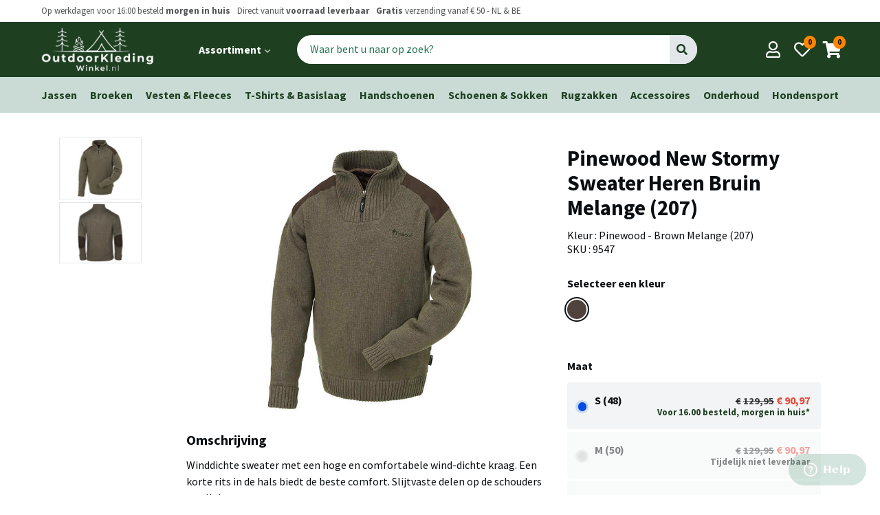

--- FILE ---
content_type: text/html; charset=utf-8
request_url: https://www.outdoorkledingwinkel.nl/p/vesten-fleeces/heren-vesten-fleeces/pinewood-new-stormy-sweater-heren-bruin-melange-207/3952
body_size: 8314
content:

<!doctype html>
<html lang="en" dir="ltr">
  <head>
    <meta charset="utf-8">
    <meta name="viewport" content="width=device-width, initial-scale=1, viewport-fit=cover">

    <title>Pinewood New Stormy Sweater Heren Bruin Melange (207) -   OutdoorKledingWinkel.nl</title>

    <meta name="theme-color" content="#fff" />
    <meta name="apple-mobile-web-app-status-bar-style" content="#fff">

    <meta name="description"        content="OutdoorKledingWinkel.nl levert hoogwaardige outdoorkleding voor alle seizoenen en activiteiten">
    <meta name="apple-mobile-web-app-capable" content="yes">
    <meta name="apple-mobile-web-app-status-bar-style" content="black">

    <!-- <meta property="og:url"                content="" />
    <meta property="og:type"               content="article" />
    <meta property="og:title"              content="" />
    <meta property="og:description"        content="" />
    <meta property="og:image"              content="" /> -->

    <link href="https://fonts.googleapis.com/css?family=Source+Sans+Pro:400,700&display=swap" rel="stylesheet">
    <link href="https://fonts.googleapis.com/icon?family=Material+Icons" rel="stylesheet">
    <link rel="stylesheet" href="https://use.fontawesome.com/releases/v5.11.2/css/all.css">
    <link rel="stylesheet" type="text/css" href="/okw/v3/css/styles.css?cb=1234">

    <script src="/js/jquery-3.3.1.min.js" type="text/javascript"></script>
    <script src="/assets/application-0a8cf9bd4e0e794b0925e4e0e47500d5.js" type="text/javascript"></script>
    <meta content="authenticity_token" name="csrf-param" />
<meta content="ylaMkcZMFrz/jEpDL2A/qmlp4w0svWivYDoUqyvme7I=" name="csrf-token" />
    <script type="text/javascript">
//<![CDATA[
AUTH_TOKEN = 'ylaMkcZMFrz/jEpDL2A/qmlp4w0svWivYDoUqyvme7I=';
//]]>
</script>

    <link rel="apple-touch-icon" sizes="57x57" href="/okw/v3/favicons/apple-icon-57x57.png">
    <link rel="apple-touch-icon" sizes="60x60" href="/okw/v3/favicons/apple-icon-60x60.png">
    <link rel="apple-touch-icon" sizes="72x72" href="/okw/v3/favicons/apple-icon-72x72.png">
    <link rel="apple-touch-icon" sizes="76x76" href="/okw/v3/favicons/apple-icon-76x76.png">
    <link rel="apple-touch-icon" sizes="114x114" href="/okw/v3/favicons/apple-icon-114x114.png">
    <link rel="apple-touch-icon" sizes="120x120" href="/okw/v3/favicons/apple-icon-120x120.png">
    <link rel="apple-touch-icon" sizes="144x144" href="/okw/v3/favicons/apple-icon-144x144.png">
    <link rel="apple-touch-icon" sizes="152x152" href="/okw/v3/favicons/apple-icon-152x152.png">
    <link rel="apple-touch-icon" sizes="180x180" href="/okw/v3/favicons/apple-icon-180x180.png">
    <link rel="icon" type="image/png" sizes="192x192"  href="/okw/v3/favicons/android-icon-192x192.png">
    <link rel="icon" type="image/png" sizes="32x32" href="/okw/v3/favicons/favicon-32x32.png">
    <link rel="icon" type="image/png" sizes="96x96" href="/okw/v3/favicons/favicon-96x96.png">
    <link rel="icon" type="image/png" sizes="16x16" href="/okw/v3/favicons/favicon-16x16.png">
    <link rel="manifest" href="/okw/v3/favicons/manifest.json">
    <meta name="msapplication-TileColor" content="#ffffff">
    <meta name="msapplication-TileImage" content="/okw/v3/favicons/ms-icon-144x144.png">
    <meta name="theme-color" content="#ffffff">

    <!-- <link rel="canonical" href="..thepage.."> -->


  </head>
  <body class="u-fixed">
    <!-- header.nunjucks -->
<header id="header-top" class="c-header">
  <div class="l-wrap-bleed">
		<div class="c-header__usp s1">

		  <ul class="o-list__horizontal">
				<li> 
				  Op werkdagen voor 16:00 besteld <strong> morgen in huis</strong> 
				</li>
				<span class="u-hide-st-large--inline">
					<li> 
					  Direct vanuit <strong>voorraad leverbaar</strong></li>
					<li>
					   <strong>Gratis</strong> verzending vanaf € 50 - NL & BE
					</li>
				</span>
		  </ul>
		  

                  
                  
		  <ul class="o-list__horizontal u-hide-st-large--inline">
				
				<!-- <li>Welkom <a href="">Log in</a></li> -->
        <!-- <li><a href="#" class="t-bold">Klantenservice</a></li> -->
      </ul>
		</div>
  </div>

	<div class="l-full-width--primary">
	  <div class="l-wrap-bleed c-header__wrap">
      
	  	<div id="search-pop" class="c-mobile-search-overlay">
	<div class="c-mobile-search-overlay__input">
		<div class="c-header__search">
        <form accept-charset="UTF-8" action="/zoeken" method="get" name="formSearchMobile"><div style="margin:0;padding:0;display:inline"><input name="utf8" type="hidden" value="&#x2713;" /></div>
  		  <div class="c-search">
          <input class="c-search__input" id="search" insert_html="autofocus" name="search" placeholder="Waar bent u naar op zoek?" type="text" />
					<button id="searchButton" class="c-search__button" type="submit"><i class="fa fa-search"></i></button>
    	  	</div>
</form>      
        
	  </div>

		<a href="#header-top"
	     id="c-search-pop-close"
	     class="c-close__mobile-search-overlay"
	     aria-label="Close search">
	    <span class="sr-only">Close search menu</span>
	    <i class="o-icon fa fa-times" aria-hidden="true"></i>
	  </a>
	</div>
	<!-- eo input -->

	<div class="c-mobile-search-overlay__results">
		<h2>Populaire zoekopdrachten</h2>
		<ul class="c-search-results o-list__vertical">
			<li><a href="/producten/jassen">Heren & Dames Jassen</a></li>
			<li><a href="/producten/rugzakken">Rugzakken</a></li>
      
			<li><a href="/producten/vesten-fleeces">Vesten & Fleeces</a></li>

			<li><a href="/producten/t-shirts-basislaag-baselayer">T-Shirts &  Basislaag</a></li>

			<li><a href="/producten/handschoenen">Handschoenen</a></li>

			<li><a href="/producten/schoenen-sokken">Schoenen & Sokken</a></li>

			<li><a href="/producten/rugzakken">Rugzakken</a></li>
  
			<li><a href="/producten/accessoires">Accessoires</a></li>
  	    	
			<li><a href="/producten/onderhoud">Onderhoud</a></li>
  
			<li><a href="/producten/hondensport">Hondensport</a></li>
		
      
		</ul>
    	</div>	
    </div>
			
			<div class="c-header__left">

				<div class="c-header__menu u-hide-bp-large">

  <a 
  	id="main-menu__mobile--toggle"
  	onclick="collapseMenuMobile('main-menu__mobile')"
   	class="c-main-menu_mobile--toggle o-button-icon__dark-background"
  	aria-label="Open main menu">
  	<span class="sr-only">Open main menu</span>
  </a>

  <nav id="main-menu__mobile" class="c-main-menu__mobile" aria-label="Main menu">
   

		<div class="c-mobile-menu__list--primary">
			<ul>
				
          
          
					<li  class="t-bold"><a href="/producten/jassen">Jassen</a></li>
  	
					<li class="t-bold"><a href="/producten/broeken">Broeken</a></li>
  	
					<li class="t-bold"><a href="/producten/vesten-fleeces">Vesten & Fleeces</a></li>
  	
					<li class="t-bold"><a href="/producten/t-shirts-basislaag-baselayer">T-Shirts &  Basislaag</a></li>
  	
					<li class="t-bold"><a href="/producten/handschoenen">Handschoenen</a></li>
  	
					<li class="t-bold"><a href="/producten/schoenen-sokken">Schoenen & Sokken</a></li>
  	
					<li class="t-bold"><a href="/producten/rugzakken">Rugzakken</a></li>
      
					<li class="t-bold"><a href="/producten/accessoires">Accessoires</a></li>
      	    	
					<li class="t-bold"><a href="/producten/onderhoud">Onderhoud</a></li>
      
					<li class="t-bold"><a href="/producten/hondensport">Hondensport</a></li>
	    	
	    	
			</ul>
		</div>

		<div class="c-mobile-menu__list--secondary">
		  <!-- <div class="c-mobile-menu__title t-bold">Activiteiten</div>
      <ul>

          <li><a href="/activiteiten/wandelen">Wandelen</a></li>

          <li><a href="/activiteiten/canicross-en-hardlopen">Canicross &amp; Hardlopen</a></li>

          <li><a href="/activiteiten/training">Training</a></li>

          <li><a href="/activiteiten/bergwandelingen">Bergwandelingen</a></li>

          <li><a href="/activiteiten/watersport">Watersport</a></li>

          <li><a href="/activiteiten/onderweg">Onderweg</a></li>

          <li><a href="/activiteiten/uw-hond-beschermd-tegen-de-regen">In de regen</a></li>

          <li><a href="/activiteiten/uw-hond-beschermd-tegen-de-kou">Sneeuw</a></li>


      </ul> -->
		</div>


		<div class="c-mobile-menu__list--secondary">
			<div class="c-mobile-menu__title t-bold">Jouw profiel</div>
			<ul>
				<li><a href="/bestellingen">Bestellingen</a></li>
				<li><a href="/profiel">Gegevens en wachtwoord</a></li>
			</ul>
		</div>

		<div class="c-mobile-menu__list--secondary">
			<div class="c-mobile-menu__title t-bold">Algemeen</div>
			<ul>
				
             <li>
              <a href="/pages/10-Info%20voor%20je%20bestelt">Info voor je bestelt</a>
            </li>
             <li>
              <a href="/pages/31-Pinewood%20onderhoud%20en%20wasinstructie">Pinewood onderhoud en wasinstructie</a>
            </li>
             <li>
              <a href="/pages/36-Bedrijfsinformatie">Bedrijfsinformatie</a>
            </li>
             <li>
              <a href="/pages/37-Privacy%20Policy">Privacy Policy</a>
            </li>
             <li>
              <a href="/pages/38-Openingstijden%20Showroom%20Pinewood">Openingstijden Showroom Pinewood</a>
            </li>
			</ul>
		</div>


  </nav>
  
  <a 
    	 onclick="collapseMenuMobile('main-menu__mobile')"
       id="main-menu__mobile--backdrop"
       class="main-menu__mobile--backdrop"
       tabindex="-1"
       ></a>
       
	  
</div>

				<div class="c-header__logo">
				  <a href="/" class="o-button-icon">

						<img src="/okw/v3/images/logo/logo.png"  onerror="this.src=logo.png; this.onerror=null;" alt="OutdoorKledingWinkel.nl  Logo"/>

				  </a>
				</div>

				<div class="c-header__menu-large u-hide-st-large">
					<ul class="o-list__horizontal">
						<li>
							  <a 
  	id="main-menu__large--toggle"
    onclick="collapseMenuLarge('main-menu__large--toggle')"
   	class="c-main-menu_large--toggle c-button-menu"
  	aria-label="Open main menu">

  	<span class="sr-only">Open main menu</span>

  	<strong>	
  		Assortiment 
  		<i class="fas fa-chevron-down c-main-menu_large-icon-angle-down" aria-hidden="true"></i>
  	</strong>

  </a>

  <nav id="main-menu__large" class="c-main-menu__large" aria-label="Main menu">

		<div class="c-large-menu__wrapper">
      <div class="c-large-menu__section">
  			<div class="c-large-menu__title t-bold">Categorieën</div>
  	  	<ul>
			    
				
    					<li><a href="/producten/jassen">Jassen</a></li>
	    	
    					<li><a href="/producten/broeken">Broeken</a></li>
	    	
    					<li><a href="/producten/vesten-fleeces">Vesten & Fleeces</a></li>
	    	
    					<li><a href="/producten/t-shirts-basislaag-baselayer">T-Shirts & Basislaag</a></li>
	    	
    					<li><a href="/producten/handschoenen">Handschoenen</a></li>
	    	
    					<li><a href="/producten/schoenen-sokken">Schoenen & Sokken</a></li>
	    	
    					<li><a href="/producten/rugzakken">Rugzakken</a></li>
          
    					<li><a href="/producten/accessoires">Accessoires</a></li>
          	    	
    					<li><a href="/producten/onderhoud">Onderhoud</a></li>
          
    					<li><a href="/producten/hondensport">Hondensport</a></li>
  			</ul>
  		</div>
		
  		<div class="c-large-menu__section">
        <!-- <div class="c-large-menu__title t-bold">Activiteiten</div>
        <ul>

            <li><a href="/activiteiten/wandelen">Wandelen</a></li>

            <li><a href="/activiteiten/canicross-en-hardlopen">Canicross &amp; Hardlopen</a></li>

            <li><a href="/activiteiten/training">Training</a></li>

            <li><a href="/activiteiten/bergwandelingen">Bergwandelingen</a></li>

            <li><a href="/activiteiten/watersport">Watersport</a></li>

            <li><a href="/activiteiten/onderweg">Onderweg</a></li>

            <li><a href="/activiteiten/uw-hond-beschermd-tegen-de-regen">In de regen</a></li>

            <li><a href="/activiteiten/uw-hond-beschermd-tegen-de-kou">Sneeuw</a></li>


        </ul> -->
  		</div>

      <!-- <div class="c-large-menu__section">
        <div class="c-large-menu__title t-bold">Merken</div>
        <ul>
            <li><a href="/merken/pinewood">Pinewood</a></li>
  
        </ul>
      </div> -->
  </div>

  </nav>
 <a onclick="collapseMenuLarge('main-menu__large--toggle')"
  	 id="main-menu__large--backdrop"
     class="backdrop"
     tabindex="-1"
     ></a>
	  

						</li>
            <!-- <li><a href="#" class="c-button-menu"><strong>Nieuw</strong></a></li>
            <li><a href="#" class="c-button-menu"><strong>Aanbiedingen</strong></a></li> -->
					</ul>
				</div>

				<div class="c-header__search u-hide-st-med">
            <form accept-charset="UTF-8" action="/zoeken" class="c-search" method="get" name="formSearchMobile">
                          <input class="c-search__input" id="search" name="search" placeholder="Waar bent u naar op zoek?" size="25" type="text" />
                					<button id="searchButton" class="c-search__button" type="submit">Go</button>
            </form>
				</div>
        
        
        
        
        

			</div>

			<div class="c-header__actions">
				<a 	href="#search-pop" 
            onclick="changeBody()"
						id="#search-pop-toggle"
						aria-label="Open search"
						class="o-button-icon o-button-icon__dark-background u-hide-bp-med">	
					<i class="o-icon fa fa-search header-action__centered"></i>
				</a>
				<a href="/profiel" class="o-button-icon o-button-icon__dark-background">	
					<i class="o-icon far fa-user header-action__centered"></i>
				</a>
				<a href="#" class="o-button-icon o-button-icon__dark-background">
					<i class="o-icon far fa-heart"></i>
					<span class="o-badge-round c-header-action__badge s2 t-bold">0</span>
				</a>
			  <a href="/cart" class="o-button-icon o-button-icon__dark-background">
					<i class="o-icon fa fa-shopping-cart"></i>
					<span class="o-badge-round c-header-action__badge s2 t-bold">0</span>
			  </a>
			</div> 

		</div>
	</div>

</header>

	<main>
    


<script>
  function replaceMainImage(img,img2,img3){
      document.getElementsByClassName('c-pg__main-image')[0].innerHTML='<img src="'+img+'" srcset="'+img2+' 1x, '+img3+' 2x">';
  }
</script>

<div class="l-full-width--primary-light">
	<div class="l-wrap c-breadcrumbs">
      
    
    		<ul class="o-list__horizontal__flex">
    					<li><a href="/producten/jassen">Jassen</a></li>
	    	
    					<li><a href="/producten/broeken">Broeken</a></li>
	    	
    					<li><a href="/producten/vesten-fleeces">Vesten & Fleeces</a></li>
	    	
    					<li><a href="/producten/t-shirts-basislaag-baselayer">T-Shirts &  Basislaag</a></li>
	    	
    					<li><a href="/producten/handschoenen">Handschoenen</a></li>
	    	
    					<li><a href="/producten/schoenen-sokken">Schoenen & Sokken</a></li>
	    	
    					<li><a href="/producten/rugzakken">Rugzakken</a></li>
          
    					<li><a href="/producten/accessoires">Accessoires</a></li>
          	    	
    					<li><a href="/producten/onderhoud">Onderhoud</a></li>
          
    					<li><a href="/producten/hondensport">Hondensport</a></li>
          
    		</ul>
	</div>
</div>


          




<div class="c-pg__wrap">


  
  <ul class="c-pg__categories c-listing__quick-product-nav u-hide ">
  	<div class="c-pills">
    
    
        <a class="c-pills__pill" href="/producten/vesten-fleeces/heren-vesten-fleeces">
          Heren
        </a>
        <a class="c-pills__pill" href="/producten/vesten-fleeces/dames-vesten-fleeces">
          Dames
        </a>
        <a class="c-pills__pill" href="/producten/vesten-fleeces/powerfleece">
          Powerfleece
        </a>
        <a class="c-pills__pill" href="/producten/vesten-fleeces/fleece-100-200-gram">
          Fleece 100-200 gram
        </a>
        <a class="c-pills__pill" href="/producten/vesten-fleeces/fleece-200-300-gram">
          Fleece 200-300 gram
        </a>
        <a class="c-pills__pill" href="/producten/vesten-fleeces/bodywarmer">
          Bodywarmer
        </a>
       <a href="/activiteiten/vesten-fleeces" class="c-pills__pill">Alle Vesten &amp; Fleeces </a>
  </div>
  </ul>
  
  
  <div class="c-pg__responsive-control">

    <div class="c-pg__title">
      <h1>Pinewood New Stormy Sweater Heren Bruin Melange (207)</h1>
          Kleur : Pinewood - Brown Melange (207) <br/>
          SKU : 9547  <br/>
          <meta itemprop="sku" content="9547" />
      
    </div>

    <div class="c-pg__main-image">
          <img src='/uploads/images/9600/548202bb940f59c0012d61682cf18a9c61b90b67.jpg'
                srcset='/uploads/images/9600/74965b0b18276d29e961c2c0884d1f5a5c15dad4.jpg 1x,
                        /uploads/images/9600/548202bb940f59c0012d61682cf18a9c61b90b67.jpg 2x'/>
    </div>

    <ul class="c-pg__thumbnails">
      <li href="#">
        <img src="/uploads/images/9600/a0d24b3d391f6fb610b6ffb40d8abd0cb63cae17.jpg" onclick="replaceMainImage('/uploads/images/9600/548202bb940f59c0012d61682cf18a9c61b90b67.jpg','/uploads/images/9600/74965b0b18276d29e961c2c0884d1f5a5c15dad4.jpg','/uploads/images/9600/548202bb940f59c0012d61682cf18a9c61b90b67.jpg');" />
      </li>
      <li href="#">
        <img src="/uploads/images/10552/e9dbbe6ef676604d364cd34e2eef640ce24de561.jpg" onclick="replaceMainImage('/uploads/images/10552/0a614dcbbe9624b935b68a4b13dfcc77b7fb3175.jpg','/uploads/images/10552/212a2d0313afd9af4736f49088f2eb47e9cd2732.jpg','/uploads/images/10552/0a614dcbbe9624b935b68a4b13dfcc77b7fb3175.jpg');" />
      </li>
    </ul>
  
        

    <div class="c-pg__buy">
      
      
          
          
      <div class="o-color-filter c-pg__row">
        <h2 class="t0">Selecteer een kleur</h2>
        <ul class="o-color-filter__items">
          <li class="o-color-filter__item o-cf-item--selected" style="border-color:#50433D;background-color:#50433D"><span>Pinewood - Brown Melange (207)</span></li>
          
        </ul>
        
      </div>
      
    
      
      
          <h2 class="t0">Maat</h2>
      

      
          <form accept-charset="UTF-8" action="/product/toevoegen" class="simple_form edit_product" id="edit_product_3952" method="post" novalidate="novalidate"><div style="margin:0;padding:0;display:inline"><input name="utf8" type="hidden" value="&#x2713;" /><input name="_method" type="hidden" value="put" /><input name="authenticity_token" type="hidden" value="ylaMkcZMFrz/jEpDL2A/qmlp4w0svWivYDoUqyvme7I=" /></div>

          <div class="product__types">
              <label class="c-product-type  o-radio-button__container">

          
          <div itemtype="https://schema.org/Product" itemscope>
              <meta itemprop="seller" content="https://www.actievehonden.com">
                <meta itemprop="mpn" content="7331090065086" />
              <link itemprop="image" href="/uploads/images/9600/548202bb940f59c0012d61682cf18a9c61b90b67.jpg" />

                <meta itemprop="name" content="Pinewood New Stormy Sweater Heren Bruin Melange (207) - S (48)" />
                <div itemprop="offers" itemtype="https://schema.org/Offer" itemscope>
                  <meta itemprop="availability" content="http://schema.org/inStock">
                  <meta itemprop="priceCurrency" content="EUR" />
                  <meta itemprop="itemCondition" content="https://schema.org/NewCondition" />
                  <meta itemprop="price" content="90.96">
                </div>
        
                <meta itemprop="sku" content="7331090065086" />
                <div itemprop="brand" itemtype="https://schema.org/Brand" itemscope>
                  <meta itemprop="name" content="Pinewood" />
                </div>
              </div>
          
                    <input checked="checked" id="variant_id_13048" name="variant_id" type="radio" value="13048" />
          
                <span class="o-rb__checkmark o-rb__checkmark--heigh"></span>

                <div class="pt__row product-type__content">
                  <div class="t-bold">
                    S (48) 
                  </div>
                  <div class="s1">
                    
                  </div>
                </div>
                <div class="pt__row product-type__price o-rb__go-crazy-right">
                  <div class="t-bold">
                    <span class="o-price--previous">129,95</span> <span class="o-price--discount">90,97</span>
                  </div>
                  <div class="s1 status--ok product-type__status t-bold">
                    Voor 16.00 besteld, morgen in huis*
                  </div>
                  
                </div>
                
                
              </label>
              
             
             
              
              <label class="c-product-type not-available o-radio-button__container">

          
          <div itemtype="https://schema.org/Product" itemscope>
              <meta itemprop="seller" content="https://www.actievehonden.com">
                <meta itemprop="mpn" content="7331090065093" />
              <link itemprop="image" href="/uploads/images/9600/548202bb940f59c0012d61682cf18a9c61b90b67.jpg" />

                <meta itemprop="name" content="Pinewood New Stormy Sweater Heren Bruin Melange (207) - M (50)" />
                <div itemprop="offers" itemtype="https://schema.org/Offer" itemscope>
                  <meta itemprop="availability" content="http://schema.org/BackOrder">
                  <meta itemprop="priceCurrency" content="EUR" />
                  <meta itemprop="itemCondition" content="https://schema.org/NewCondition" />
                  <meta itemprop="price" content="90.96">
                </div>
        
                <meta itemprop="sku" content="7331090065093" />
                <div itemprop="brand" itemtype="https://schema.org/Brand" itemscope>
                  <meta itemprop="name" content="Pinewood" />
                </div>
              </div>
          
                    <input disabled="disabled" id="variant_id_13049" name="variant_id" type="radio" value="13049" />
          
                <span class="o-rb__checkmark o-rb__checkmark--heigh"></span>

                <div class="pt__row product-type__content">
                  <div class="t-bold">
                    M (50) 
                  </div>
                  <div class="s1">
                    
                  </div>
                </div>
                <div class="pt__row product-type__price o-rb__go-crazy-right">
                  <div class="t-bold">
                    <span class="o-price--previous">129,95</span> <span class="o-price--discount">90,97</span>
                  </div>
                  <div class="s1 status--error product-type__status t-bold">
                    Tijdelijk niet leverbaar
                  </div>
                  
                </div>
                
                
              </label>
              
             
             
              
              <label class="c-product-type not-available o-radio-button__container">

          
          <div itemtype="https://schema.org/Product" itemscope>
              <meta itemprop="seller" content="https://www.actievehonden.com">
                <meta itemprop="mpn" content="7331090065109" />
              <link itemprop="image" href="/uploads/images/9600/548202bb940f59c0012d61682cf18a9c61b90b67.jpg" />

                <meta itemprop="name" content="Pinewood New Stormy Sweater Heren Bruin Melange (207) - L (52)" />
                <div itemprop="offers" itemtype="https://schema.org/Offer" itemscope>
                  <meta itemprop="availability" content="http://schema.org/BackOrder">
                  <meta itemprop="priceCurrency" content="EUR" />
                  <meta itemprop="itemCondition" content="https://schema.org/NewCondition" />
                  <meta itemprop="price" content="90.96">
                </div>
        
                <meta itemprop="sku" content="7331090065109" />
                <div itemprop="brand" itemtype="https://schema.org/Brand" itemscope>
                  <meta itemprop="name" content="Pinewood" />
                </div>
              </div>
          
                    <input disabled="disabled" id="variant_id_13050" name="variant_id" type="radio" value="13050" />
          
                <span class="o-rb__checkmark o-rb__checkmark--heigh"></span>

                <div class="pt__row product-type__content">
                  <div class="t-bold">
                    L (52) 
                  </div>
                  <div class="s1">
                    
                  </div>
                </div>
                <div class="pt__row product-type__price o-rb__go-crazy-right">
                  <div class="t-bold">
                    <span class="o-price--previous">129,95</span> <span class="o-price--discount">90,97</span>
                  </div>
                  <div class="s1 status--error product-type__status t-bold">
                    Tijdelijk niet leverbaar
                  </div>
                  
                </div>
                
                
              </label>
              
             
             
              
              <label class="c-product-type not-available o-radio-button__container">

          
          <div itemtype="https://schema.org/Product" itemscope>
              <meta itemprop="seller" content="https://www.actievehonden.com">
                <meta itemprop="mpn" content="7331090065116" />
              <link itemprop="image" href="/uploads/images/9600/548202bb940f59c0012d61682cf18a9c61b90b67.jpg" />

                <meta itemprop="name" content="Pinewood New Stormy Sweater Heren Bruin Melange (207) - XL (54)" />
                <div itemprop="offers" itemtype="https://schema.org/Offer" itemscope>
                  <meta itemprop="availability" content="http://schema.org/BackOrder">
                  <meta itemprop="priceCurrency" content="EUR" />
                  <meta itemprop="itemCondition" content="https://schema.org/NewCondition" />
                  <meta itemprop="price" content="90.96">
                </div>
        
                <meta itemprop="sku" content="7331090065116" />
                <div itemprop="brand" itemtype="https://schema.org/Brand" itemscope>
                  <meta itemprop="name" content="Pinewood" />
                </div>
              </div>
          
                    <input disabled="disabled" id="variant_id_13051" name="variant_id" type="radio" value="13051" />
          
                <span class="o-rb__checkmark o-rb__checkmark--heigh"></span>

                <div class="pt__row product-type__content">
                  <div class="t-bold">
                    XL (54) 
                  </div>
                  <div class="s1">
                    
                  </div>
                </div>
                <div class="pt__row product-type__price o-rb__go-crazy-right">
                  <div class="t-bold">
                    <span class="o-price--previous">129,95</span> <span class="o-price--discount">90,97</span>
                  </div>
                  <div class="s1 status--error product-type__status t-bold">
                    Tijdelijk niet leverbaar
                  </div>
                  
                </div>
                
                
              </label>
              
             
             
              
              <label class="c-product-type  o-radio-button__container">

          
          <div itemtype="https://schema.org/Product" itemscope>
              <meta itemprop="seller" content="https://www.actievehonden.com">
                <meta itemprop="mpn" content="7331090065123" />
              <link itemprop="image" href="/uploads/images/9600/548202bb940f59c0012d61682cf18a9c61b90b67.jpg" />

                <meta itemprop="name" content="Pinewood New Stormy Sweater Heren Bruin Melange (207) - XXL (56)" />
                <div itemprop="offers" itemtype="https://schema.org/Offer" itemscope>
                  <meta itemprop="availability" content="http://schema.org/inStock">
                  <meta itemprop="priceCurrency" content="EUR" />
                  <meta itemprop="itemCondition" content="https://schema.org/NewCondition" />
                  <meta itemprop="price" content="90.96">
                </div>
        
                <meta itemprop="sku" content="7331090065123" />
                <div itemprop="brand" itemtype="https://schema.org/Brand" itemscope>
                  <meta itemprop="name" content="Pinewood" />
                </div>
              </div>
          
                    <input id="variant_id_13052" name="variant_id" type="radio" value="13052" />
          
                <span class="o-rb__checkmark o-rb__checkmark--heigh"></span>

                <div class="pt__row product-type__content">
                  <div class="t-bold">
                    XXL (56) 
                  </div>
                  <div class="s1">
                    
                  </div>
                </div>
                <div class="pt__row product-type__price o-rb__go-crazy-right">
                  <div class="t-bold">
                    <span class="o-price--previous">129,95</span> <span class="o-price--discount">90,97</span>
                  </div>
                  <div class="s1 status--ok product-type__status t-bold">
                    Voor 16.00 besteld, morgen in huis*
                  </div>
                  
                </div>
                
                
              </label>
              
             
             
              
              <label class="c-product-type  o-radio-button__container">

          
          <div itemtype="https://schema.org/Product" itemscope>
              <meta itemprop="seller" content="https://www.actievehonden.com">
                <meta itemprop="mpn" content="7331090109506" />
              <link itemprop="image" href="/uploads/images/9600/548202bb940f59c0012d61682cf18a9c61b90b67.jpg" />

                <meta itemprop="name" content="Pinewood New Stormy Sweater Heren Bruin Melange (207) - XXXL (58)" />
                <div itemprop="offers" itemtype="https://schema.org/Offer" itemscope>
                  <meta itemprop="availability" content="http://schema.org/inStock">
                  <meta itemprop="priceCurrency" content="EUR" />
                  <meta itemprop="itemCondition" content="https://schema.org/NewCondition" />
                  <meta itemprop="price" content="90.96">
                </div>
        
                <meta itemprop="sku" content="7331090109506" />
                <div itemprop="brand" itemtype="https://schema.org/Brand" itemscope>
                  <meta itemprop="name" content="Pinewood" />
                </div>
              </div>
          
                    <input id="variant_id_13053" name="variant_id" type="radio" value="13053" />
          
                <span class="o-rb__checkmark o-rb__checkmark--heigh"></span>

                <div class="pt__row product-type__content">
                  <div class="t-bold">
                    XXXL (58) 
                  </div>
                  <div class="s1">
                    
                  </div>
                </div>
                <div class="pt__row product-type__price o-rb__go-crazy-right">
                  <div class="t-bold">
                    <span class="o-price--previous">129,95</span> <span class="o-price--discount">90,97</span>
                  </div>
                  <div class="s1 status--ok product-type__status t-bold">
                    Voor 16.00 besteld, morgen in huis*
                  </div>
                  
                </div>
                
                
              </label>
              
             
             
              



        

        
        
        
        
        <div class="c-p__size__tip" style="margin-bottom:5px">
          <div class="tip__icon">
             <i class="fas fa-info"></i>
          </div>
          <div class="tip__content">
            <p class="t0">
                <p><a href="/blogs/5-Pinewood%20Outdoor%20Kleding"><strong>Klik hier voor direct advies over het juiste gebruik en maatvoering van de Pinewood producten</strong></a></p>
            </p>
          </div>
        </div>
        

        

        
      
          </div>
          
          
          
          
          <div class="product__actions" style="margin-bottom:0px">
            <button class="o-button" type="submit">In winkelwagen</button>
              <a class="o-button--tertiary" href="/wensenlijstje/toevoegen/3952">
              Voeg toe aan wensenlijst
            </a>
          </div>
          
          <div class="c-p__size__tip" style="margin-bottom:5px">
            <div class="tip__icon">
               <i class="fas fa-info"></i>
            </div>
            <div class="tip__content">
              <p class="t0">
                  <p><a href="/pinewood-showroom">Kom onze outdoorkleding passen in onze showroom (op afspraak) direct naast de A12/A20 bij Gouda, klik hier voor meer informatie</a></p>
              </p>
            </div>
          </div>
          
</form>        
        


    </div>

    <div class="c-pg__description">
      <!-- <div class="c-pg__row">
          <img src="/images/brand_icons/owney/icon_atmungsaktiv.png" width="50px">
          Waterdicht
          <img src="/images/brand_icons/owney/icon_atmungsaktiv.png" width="50px">

          <img src="/images/brand_icons/owney/icon_atmungsaktiv.png" width="50px">

          <img src="/images/brand_icons/owney/icon_atmungsaktiv.png" width="50px">

          <img src="/images/brand_icons/owney/icon_atmungsaktiv.png" width="50px">

        </div> -->
      <div class="c-pg__row">

        <h2>Omschrijving</h2>
        
        
        <p>Winddichte sweater met een hoge en comfortabele wind-dichte kraag. Een korte rits in de hals biedt de beste comfort. Slijtvaste delen op de schouders en ellebogen.</p>

<h3><strong>Materialen</strong></h3>

<ul>
	<li>50% wol, 50% acryl</li>
	<li>voering 100% nylon</li>
</ul>

<h3><strong>Technische Eigenschappen</strong></h3>

<ul>
	<li>Winddicht</li>
</ul>

        
      </div>


     <!-- <div class="c-pg__row">
        <h2>Plus & Min</h2>
        <ul class="o-list__vertical">
          <li class="list-icon-plus">Aluminium V ring</li>
          <li class="list-icon-plus"> Reflectieranden</li>
          <li class="list-icon-plus"> 4 verstelbarepunten</li>
          <li class="list-icon-min"> Niet aan te raden voor honden breder dan100 cm</li>
        </ul>
      </div> -->
    </div>

    <div class="c-pg__buy">
      <div class="c-pg__row">
     
        <h2 class="t2">Als u bij ons bestelt:</h2>
        <ul class="o-list__vertical checkmark">
          <li>Werkdagen voor 16:00 besteld, morgen in huis*!</li>
          <li>Advies nodig over juiste maat? We helpen graag!</li>
          <li>Ruilen geen probleem!</li>
          <li><a href="/pinewood-showroom">Showroom (op afspraak) nabij Gouda, afrit A12/A20</a></li>
          <li>7 dagen per week antwoord op uw e-mail</li>
          <li>100% tevredenheids garantie</li>
          <li>Klanten beoordelen ons met een 9.5/10</li>
        </ul>
        
      </div>

      <div class="c-pg__row">
        <h2 class="t2">Vragen over dit product?</h2>
        <p class="t0">Bel ons <a href="tel:31182820182">+31 (0)182 820 182</a> maandag t/m vrijdag  van 9:00 tot 17:00 of stuur een email naar <a href="mailto:info@outdoorkledingwinkel.nl">info@outdoorkledingwinkel.nl</a></p>
      
      </div>
    </div>
  </div>





  <div class="l-2col">
  
  
  </div>
  
  
  
  
  
  

  
  
</div>

  


</div>
<div class="l-wrap">
	<section class="l-bundle">
		<div class="c-services">
			<div>
				<h1>Service & Contact</h1>
				<ul class="o-list__horizontal">
          <!-- <li><a href="#">Volg je bestelling</a></li>
          <li><a href="#">Retourneer</a></li>
          <li><a href="#">Veelgestelde vragen</a></li> -->
				</ul>
			</div>

			<div class="c-services__item">
				<div class="c-service-item__icon">
					<i class="fas fa-paper-plane"></i>
				</div>
				<div class="c-service-item__content">
					<h2 class="t3">Mail</h2>
					<p>
						<a href="mailto:info@outdoorkledingwinkel.nl">info@outdoorkledingwinkel.nl</a><br>
						7 dagen per week
					</p>
				</div>
			</div>

      <!-- <div class="c-services__item">
        <div class="c-service-item__icon">
          <i class="fas fa-comment"></i>
        </div>
        <div class="c-service-item__content">
          <h2 class="t3">Chat</h2>
          <p>
            <a href="">Stuur een bericht</a><br>
            Maandag - Donderdag 9.00 - 16.00
          </p>
        </div>
      </div> -->

			<div class="c-services__item">
				<div class="c-service-item__icon">
					<i class="fas fa-headset"></i>
				</div>
				<div class="c-service-item__content">
					<h2 class="t3">Bel</h2>
					<p>
						<a href="tel:+31182820182">+31 182 820 182</a><br>
						Maandag t/m Donderdag 9.00 - 16.00

					</p>
				</div>
			</div>

		</div>
		<!-- end of c-services -->	

	</section>
	<!-- end of services -->

	<!-- end of assortiment --> 

</div>
<!-- it's a wrap -->

</main>

<div class="l-full-width--secondary-light sp-top-x-big">

  <!-- <section class="l-bundle c-reviews__outer">
    <div class="c-reviews">
      <div class="c-reviews__mark">
        9.6
      </div>
      <div class="c-reviews__stars">
        <i class="fas fa-star"></i>
        <i class="fas fa-star"></i>
        <i class="fas fa-star"></i>
        <i class="fas fa-star"></i>
        <i class="fas fa-star"></i>
      </div>
      <p class="t-center">
        <span class="t2">Beoordeeld door meer dan 1500 hondenliefhebbers</span><br>
        <a href="https://www.feedbackcompany.com/nl-nl/reviews/actievehonden-com/" target="_blank">
          Bekijk alle reviews op hier →
        </a>
      </p>
    </div>

  </section> -->
	<!-- end of reviews -->

</div>




    <footer>
	<div class="l-full-width--dark">
	  <div class="l-wrap c-footer__main">
	  	<section class="l-bundle sp-bottom-none">
	  		<h1>Hulp nodig?</h1>
				<div class="c-footer__col-4">
			  	<section class="c-col-4__col">
			  		<!-- <div class="c-footer__content">
              <h3>
                Veelgestelde vragen
              </h3>
              <p>
                Alle oplossingen op een rij! <br>
                Bezoek onze <a href="#">veelgestelde vragen</a>.
              </p>
            </div> -->
						
						<div class="c-footer__content">
							<h3>
								Bel  
							</h3>
							<p>
								<a href="tel:+31182820182">+31 182 820 182 </a><br>
								Maandag tot en met donderdag
								van 09:00 tot 16:00 
							</p>
						</div>

			  	</section>

			  	<section class="c-col-4__col">
            <!-- <div class="c-footer__content">
              <h3>
                Chat
              </h3>
              <p>
                <a href="#">Start chat</a><br>
                Maandag tot en met vrijdag
                van 09:00 tot 16:00
              </p>
            </div> -->

						<div class="c-footer__content">
							<h3>
								Mail
							</h3>
							<p>
								<a href="mailto:info@outdoorkledingwinkel.nl">info@outdoorkledingwinkel.nl</a> <br>
								7 dagen per week,  <br>
								Antwoord binnen 24 uur
							</p>
						</div>
			  	</section>

			  	<section class="c-col-4__col">
			  		<h3>
			  			Klantenservice
			  		</h3>
						<ul class="c-footer__list o-list__vertical">
            
                 <li>
                  <a href="/pages/10-Info%20voor%20je%20bestelt">Info voor je bestelt</a>
                </li>
                 <li>
                  <a href="/pages/31-Pinewood%20onderhoud%20en%20wasinstructie">Pinewood onderhoud en wasinstructie</a>
                </li>
                 <li>
                  <a href="/pages/36-Bedrijfsinformatie">Bedrijfsinformatie</a>
                </li>
                 <li>
                  <a href="/pages/37-Privacy%20Policy">Privacy Policy</a>
                </li>
                 <li>
                  <a href="/pages/38-Openingstijden%20Showroom%20Pinewood">Openingstijden Showroom Pinewood</a>
                </li>
						</ul>
			  	</section>

			  	<section class="c-col-4__col">
			  		<h3>
			  			Over OutdoorKledingWinkel.nl
			  		</h3>
						<ul class="c-footer__list o-list__vertical">
              <!-- <li><a href="/ons-assortiment">Compleet Assortiment</a></li>
              <li><a href="/vacatures">Vacatures</a></li> -->
              
							<li><a href="https://www.facebook.com/outdoorkledingwinkel/"><i class="o-icon--small fab fa-facebook-f"></i>Facebook</a></li>
							<li><a href="https://instagram.com/outdoorkledingwinkel/"><i class="o-icon--small fab fa-instagram"></i> Instagram</a></li>
						</ul>
			  	</section>
			  </div>
	  	</section>
	  	<section class="l-bundle u-hide-st-med">
	  		<h1>
	  			Vind alles op <br> outdoorkledingwinkel.nl
	  		</h1>
				<div class="c-footer__col-4">

	

			  	<section class="c-col-4__col">
              <!-- <h3>
                Activiteiten
              </h3>
              <ul class="c-footer__list o-list__vertical">
                <li><a href="/activiteiten/wandelen">Wandelen</a></li>



              </ul> -->
              
              


			  	</section>
			  
			  </div>
			</section>
  	</div>
  </div>

  <div class="l-wrap c-footer__fin">
		<div class="l-row c-fin__top">
	    <div class="c-footer__brand-logo">
	      <img src="/okw/v3/images/footer/branding/logo.png" onerror="this.src=logo.png; this.onerror=null;" alt="OutdoorKledingWinkel.nl logo"/>
	    </div>

	    <div class="c-footer__delivery-payment">
			  <h3 class="c-footer__subtile-title s1 u-hide">
			    <i class="o-icon--small fas fa-lock"></i>
			    Veilige betaling en levering
			  </h3>

			  <ul class="o-list__horizontal__flex">
			    <li>
			      <img src="/okw/v3/images/footer/payment-1@1x.png"
			      srcset="/okw/v3/images/footer/payment-1@1x.png 1x,
			              /okw/v3/images/footer/payment-1@2x.png 2x"
			      />
			    </li>
			    <li>
			      <img src="/okw/v3/images/footer/payment-2@1x.png"
			      srcset="/okw/v3/images/footer/payment-2@1x.png 1x,
			              /okw/v3/images/footer/payment-2@2x.png 2x"
			      />
			    </li>
			    <li>
			      <img src="/okw/v3/images/footer/payment-via@1x.png"
			      srcset="/okw/v3/images/footer/payment-via@1x.png 1x,
			              /okw/v3/images/footer/payment-via@2x.png 2x"
			      />
			    </li>
			    <li>
			      <img src="/okw/v3/images/footer/payment-mc@1x.png"
			      srcset="/okw/v3/images/footer/payment-mc@1x.png 1x,
			              /okw/v3/images/footer/payment-mc@2x.png 2x"
			      />
			    </li>
			    <li>
			      <img src="/okw/v3/images/footer/payment-3@1x.png"
			      srcset="/okw/v3/images/footer/payment-3@1x.png 1x,
			              /okw/v3/images/footer/payment-3@2x.png 2x"
			      />
			    </li>

			    <li>
			      <img src="/okw/v3/images/footer/payment-4@1x.png"
			      srcset="/okw/v3/images/footer/payment-4@1x.png 1x,
			              /okw/v3/images/footer/payment-4@2x.png 2x"
			      />
			    </li>

  			    <li>
  			      <img src="/okw/v3/images/footer/payment-5@1x.png"
  			      srcset="/okw/v3/images/footer/payment-5@1x.png 1x,
  			              /okw/v3/images/footer/payment-5@2x.png 2x"
  			      />
  			    </li>
			  </ul>
			</div>
		</div>

    <div class="l-row c-fin__bottom">
    	<ul class="o-list__horizontal">
				<li>Copyright OutdoorKledingWinkel.nl 2026</li>
			</ul>
			<ul class="o-list__horizontal">
				<li>
					<a href="/pages/25-Privacy Policy">Privacy Policy</a>
				</li>
        <!-- <li>
          <a href="">Algemene Voorwaarden</a>
        </li> -->
			</ul>
    </div>

  </div>
</footer>

    <script src="/okw/v3/js/all.js?cb=123"></script>
    
    <!--Start of Zendesk Chat Script-->
    <script type="text/javascript">
    window.$zopim||(function(d,s){var z=$zopim=function(c){z._.push(c)},$=z.s=
    d.createElement(s),e=d.getElementsByTagName(s)[0];z.set=function(o){z.set.
    _.push(o)};z._=[];z.set._=[];$.async=!0;$.setAttribute("charset","utf-8");
    $.src="https://v2.zopim.com/?216pWtAsz4qTyp1C7VF3v5JYFxw3p5P4";z.t=+new Date;$.
    type="text/javascript";e.parentNode.insertBefore($,e)})(document,"script");
    </script>
    <!--End of Zendesk Chat Script-->
    
    <script>
        var _gaq = _gaq || [];
        _gaq.push(['_setAccount', 'G-NVGYJG3MM6']);
        _gaq.push(['_setDomainName', 'outdoorkledingwinkel.nl']);
        _gaq.push(['_trackPageview']);
    </script>
    <script>
      (function() {
        var ga = document.createElement('script'); ga.type = 'text/javascript'; ga.async = true;
        ga.src = ('https:' == document.location.protocol ? 'https://ssl' : 'http://www') + '.google-analytics.com/ga.js';
        var s = document.getElementsByTagName('script')[0]; s.parentNode.insertBefore(ga, s);
      })();
      </script>
    
  </body>
</html>

